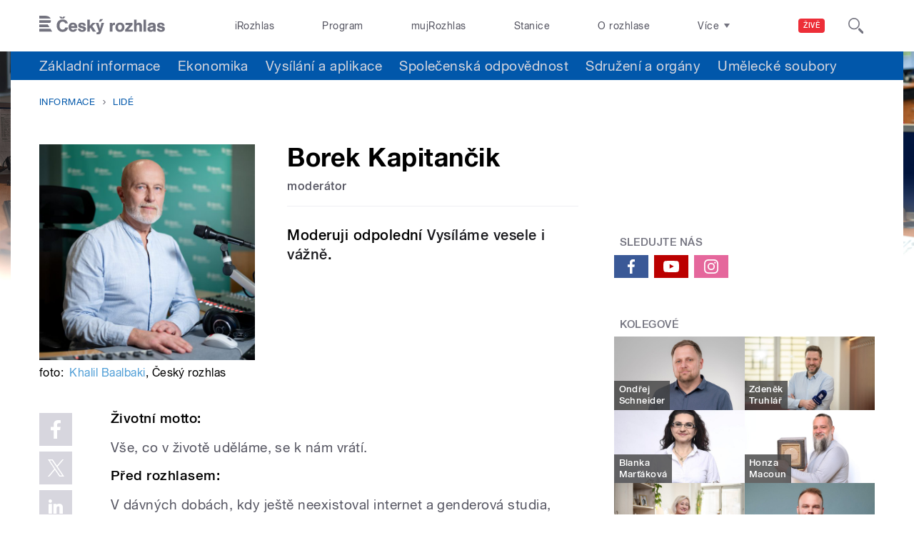

--- FILE ---
content_type: image/svg+xml
request_url: https://informace.rozhlas.cz/sites/all/themes/custom/e7/images/icon/socico_instagram.svg
body_size: 1154
content:
<svg xmlns="http://www.w3.org/2000/svg" viewBox="0 0 200 200">
  <title>socico_instagram</title>
  <path class="a" d="M170,92c26.7,0,29.9.1,40.4.6s15,2.1,18.6,3.4a33.1,33.1,0,0,1,19,19c1.4,3.5,3,8.8,3.4,18.6s.6,13.7.6,40.4-.1,29.9-.6,40.4-2.1,15-3.4,18.6a33.1,33.1,0,0,1-19,19c-3.5,1.4-8.8,3-18.6,3.4s-13.7.6-40.4.6-29.9-.1-40.4-.6-15-2.1-18.6-3.4a33.1,33.1,0,0,1-19-19c-1.4-3.5-3-8.8-3.4-18.6S88,200.7,88,174s.1-29.9.6-40.4,2.1-15,3.4-18.6a33.1,33.1,0,0,1,19-19c3.5-1.4,8.8-3,18.6-3.4S143.3,92,170,92m0-18c-27.2,0-30.6.1-41.2.6s-17.9,2.2-24.3,4.6a51.1,51.1,0,0,0-29.2,29.2c-2.5,6.4-4.2,13.6-4.6,24.3S70,146.8,70,174s.1,30.6.6,41.2,2.2,17.9,4.6,24.3a51.1,51.1,0,0,0,29.2,29.2c6.4,2.5,13.6,4.2,24.3,4.6s14.1.6,41.2.6,30.6-.1,41.2-.6,17.9-2.2,24.3-4.6a51.1,51.1,0,0,0,29.2-29.2c2.5-6.4,4.2-13.6,4.6-24.3s.6-14.1.6-41.2-.1-30.6-.6-41.2-2.2-17.9-4.6-24.3a51.1,51.1,0,0,0-29.2-29.2c-6.4-2.5-13.6-4.2-24.3-4.6S197.2,74,170,74h0Zm0,48.6A51.4,51.4,0,1,0,221.4,174h0A51.3,51.3,0,0,0,170,122.6h0Zm0,84.7A33.3,33.3,0,1,1,203.3,174h0A33.3,33.3,0,0,1,170,207.3h0Zm65.4-86.7a12,12,0,1,1-12-12,12,12,0,0,1,12,12Z" transform="translate(-70 -74)" fill="#ffffff"/>
</svg>
